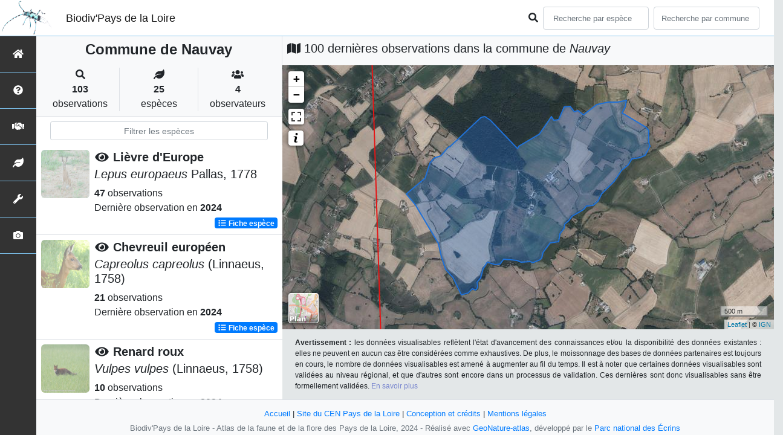

--- FILE ---
content_type: text/html; charset=utf-8
request_url: https://biodiv-paysdelaloire.fr/commune/72214
body_size: 14541
content:
<!doctype html>

<html lang='fr'>

<head>
<base href="">
    <meta name="viewport" content="width=device-width, initial-scale=1.0">

    <title>
    
    
        Commune de Nauvay
    
 | Biodiv&#39;Pays de la Loire - Pays de la Loire</title>
    
    

    <!-- Jquery -->
    <script type=text/javascript src="/static/node_modules/jquery/dist/jquery.min.js"></script>
    <script type=text/javascript src="/static/node_modules/jquery-ui-dist/jquery-ui.min.js"></script>
    <script type="text/javascript" src="/static/node_modules/jquery-lazy/jquery.lazy.min.js"></script>
    <link rel="stylesheet" href="/static/node_modules/jquery-ui-dist/jquery-ui.css" />
    <!-- Bootstrap -->
    <link rel="stylesheet" href="/static/node_modules/bootstrap/dist/css/bootstrap.min.css"/>
    <script type=text/javascript src="/static/node_modules/bootstrap/dist/js/bootstrap.bundle.min.js"></script>
    <!-- Leaflet -->
    <script src="/static/node_modules/leaflet/dist/leaflet.js"></script>
    <link rel="stylesheet" href="/static/node_modules/leaflet/dist/leaflet.css" />
   
    <script src="/static/node_modules/leaflet.zoomhome/dist/leaflet.zoomhome.js"></script>
    <link rel="stylesheet" href="/static/node_modules/leaflet.zoomhome/src/css/leaflet.zoomhome.css" />

    <script src="/static/node_modules/leaflet-fullscreen/dist/Leaflet.fullscreen.min.js"></script>
    <link rel="stylesheet" href="/static/node_modules/leaflet-fullscreen/dist/leaflet.fullscreen.css" />
    <!-- Slick -->
    <script src="/static/node_modules/slick-carousel/slick/slick.min.js"></script>
    <link rel="stylesheet" href="/static/node_modules/slick-carousel/slick/slick-theme.css" />
    <link rel="stylesheet" href="/static/node_modules/slick-carousel/slick/slick.css" />
    <!-- fontawesome -->
    <script src="/static/node_modules/%40fortawesome/fontawesome-free/js/all.min.js"></script>
    <!-- CSS Application -->
    <link rel="SHORTCUT ICON" href="/static/custom/images/favicon.ico">
    <link rel="stylesheet" href="/static/css/atlas.css" />

    
    <!-- Additional assets -->
    
    
    <script src="/static/node_modules/leaflet.markercluster/dist/leaflet.markercluster.js"></script>
    <link rel="stylesheet" href="/static/node_modules/leaflet.markercluster/dist/MarkerCluster.css"/>
    <link rel="stylesheet" href="/static/node_modules/leaflet.markercluster/dist/MarkerCluster.Default.css"/>
    <!-- DataTable -->
    <link rel="stylesheet" href="/static/node_modules/datatables.net-bs4/css/dataTables.bootstrap4.css"/>
    <link rel="stylesheet" href="/static/css/listEspeces.css"/>
    <link rel="stylesheet" href="/static/css/icones.css"/>

    <link rel="stylesheet" href="/static/custom/custom.css"/>
    
    

</head>

<body>
<header id="navbar">
    

<script type="text/javascript"> 
    var language = '' ;
</script>


<link href="https://cdnjs.cloudflare.com/ajax/libs/flag-icon-css/3.1.0/css/flag-icon.min.css" rel="stylesheet">
    <nav class="navbar navbar-expand-md navbar-light fixed-top bg-light" role="navigation">
        <a class="navbar-brand" href="/">
            <img class="logoStructure" src="/static/custom/images/logo-structure.png"/>
        </a>
        <a class="navbar-brand titreAppli" href="/">Biodiv&#39;Pays de la Loire</a>
        <button class="navbar-toggler" type="button" data-toggle="collapse" data-target="#navbarSupportedContent"
                aria-controls="navbarSupportedContent" aria-expanded="false" aria-label="Toggle navigation">
            <span class="navbar-toggler-icon"></span>
        </button>

            <div class="collapse navbar-collapse" id="navbarSupportedContent">
            <div class="navbar-nav mr-auto">
            </div>
            <div class="form-inline my-2 my-lg-0">
                <div class="mr-sm-2">
                    <i class="fas fa-search form-control-feedback"></i>
                </div>
                <form method="POST" action="" id='searchFormTaxons' role="search">
                    <div class="form-group has-feedback">
                        <input id="searchTaxons" type="text" class="form-control mr-sm-2 ajax-search small-placeholder"
                               placeholder="Recherche par espèce&nbsp;&nbsp;&nbsp;" loading="false" style="width: 175px;"  />

                    </div>
                    <input id="hiddenInputTaxons" type="hidden"name="cd_ref"/>
                </form>

                <form class="form-inline my-2 my-lg-0" method="POST"
                      onsubmit="completeAction('#searchFormCommunes', hiddenInputCommunes)" id='searchFormCommunes'
                      action=""
                      role="search">
                    <div class="form-group has-feedback">
                        <input id="searchCommunes" type="text" style="width: 175px;"
                               class="form-control mr-sm-2 ajax-search small-placeholder"
                               placeholder="Recherche par commune&nbsp;&nbsp;&nbsp;">
                    </div>
                    <input id="hiddenInputCommunes" type="hidden" name="insee">
                </form>
                <!--- Languages button and dropdown displaid if MULTILINGUAL is True-->
                
                
                
            </div>
        </div>

    </nav>


</header>

<sidebar id="sideBar">
    <ul id="sidebar_menu" class="sidebar-nav">
    <a href="/" id="menu-toggle" data-toggle="tooltip"
       data-original-title="Retour à l'accueil" data-placement="right">
        <li class="sidebar-brand"><span id="main_icon" class="fa fa-home"></span></li>
    </a>
    
        
            <a href="/presentation" data-toggle="tooltip"
               data-original-title="Présentation du portail Biodiv&#39;Pays de la Loire" data-placement="right">
                <li class="sidebar-brand"><span class="fas fa-question-circle"></span></li>
            </a>
        
    
        
            <a href="/partenaires" data-toggle="tooltip"
               data-original-title="Partenaires de Biodiv&#39;Pays de la Loire" data-placement="right">
                <li class="sidebar-brand"><span class="fas fas fa-handshake"></span></li>
            </a>
        
    
        
            <a href="/donnees" data-toggle="tooltip"
               data-original-title="Informations sur les données" data-placement="right">
                <li class="sidebar-brand"><span class="fas fa-leaf"></span></li>
            </a>
        
    
        
            <a href="/outils" data-toggle="tooltip"
               data-original-title="Annuaire des outils complémentaires" data-placement="right">
                <li class="sidebar-brand"><span class="fas fa-wrench"></span></li>
            </a>
        
    
    
    <a href="/photos" data-toggle="tooltip" data-original-title="Galerie photos"
       data-placement="right">
        <li class="sidebar-brand"><span class="fa fa-camera"></span></li>
    </a>


</ul>
</sidebar>
<main class="d-flex">

    <div class="container-fluid" id="page">
        
            
        
        
    
    <div class="row h-100 flex-grow-1 p-0 m-0 border-bottom">
        <div class="col-12 col-xl-4 col-lg-5 col-md-6 d-flex flex-column m-0 p-0">
            <div class="bg-light text-center border-bottom border-right p-2">
                
                
                    <h4><b> Commune de Nauvay</b></h4>
                
                
    <div class="container">
        <div class="row mt-3">
            <div class="col-sm center border-right">
                <i class="fas fa-search"></i>
                <br><strong>103</strong>
                <br>observations
            </div>
            <div class="col-sm center border-right">
                <i class="fas fa-leaf"></i>
                <br><strong>25</strong>
                <br>espèces
            </div>
            <div class="col-sm center">
                <i class="fa fa-users"></i>
                <br><strong>4</strong>
                <br>observateurs
            </div>
        </div>
    </div>

            </div>
            
    
        <style>
            #taxonListItem:hover {
                background-color: #cccccc;
                cursor: pointer;
            }

        </style>
    
    <div class="bg-white border-right p-2">

        <div class="col">
            <input id="taxonInput" type="text" class="form-control  form-control-sm" placeholder="Filtrer les espèces">
        </div>

    </div>
    <div id="taxonList" class="d-flex align-content-stretch bg-white flex-grow-1">
        <ul class="list-group w-100">
            
                <li id="taxonListItem" class="media border-bottom p-2" area-code="72214"
                    cdRef="61678" data-toggle="tooltip"
                    data-original-title="Voir les observations sur le territoire">
                <span class="d-none">Mammiferes</span>
                <div class="pictoImgList mr-2" data-toggle="tooltip" data-original-title="Mammiferes"
                     data-placement="right">
                    
                        
                            
                        
                        <img class="lazy pictoImgList" data-src="https://geonature.cenpaysdelaloire.fr/api/taxhub/api/tmedias/thumbnail/158159?h=500&amp;w=500">
                    
                </div>
                <div class="media-body">
            <span class="float-right">
                                               
                                                   
                                               
                
                    
                

            </span>
                    <h5 class="mt-0 mb-1 ">
                        
                            <a data-toggle="tooltip"
                               data-placement="right"><i class="fas fa-eye fa-fw"> </i></a>
                        
                        <strong>
                            Lièvre d&#39;Europe
                        </strong></h5>
                    <h5>
                        <span id="name"><i>Lepus europaeus</i> Pallas, 1778</span>
                    </h5>

                    <strong>47</strong> 
                    observations <br>
                    Dernière observation en  <strong>2024</strong>
                    <span class="float-right">
                    <a class="badge badge-primary" href="/espece/61678"
                       data-toggle="tooltip"
                       title="Voir la fiche espèce" data-placement="left">
                        <i class="fas fa-list fa-fw"></i> Fiche espèce</i>
                    </a>
                    </span>

                </div>
            
                <li id="taxonListItem" class="media border-bottom p-2" area-code="72214"
                    cdRef="61057" data-toggle="tooltip"
                    data-original-title="Voir les observations sur le territoire">
                <span class="d-none">Mammiferes</span>
                <div class="pictoImgList mr-2" data-toggle="tooltip" data-original-title="Mammiferes"
                     data-placement="right">
                    
                        
                            
                        
                        <img class="lazy pictoImgList" data-src="https://geonature.cenpaysdelaloire.fr/api/taxhub/api/tmedias/thumbnail/162366?h=500&amp;w=500">
                    
                </div>
                <div class="media-body">
            <span class="float-right">
                                               
                                                   
                                               
                
                    
                

            </span>
                    <h5 class="mt-0 mb-1 ">
                        
                            <a data-toggle="tooltip"
                               data-placement="right"><i class="fas fa-eye fa-fw"> </i></a>
                        
                        <strong>
                            Chevreuil européen
                        </strong></h5>
                    <h5>
                        <span id="name"><i>Capreolus capreolus</i> (Linnaeus, 1758)</span>
                    </h5>

                    <strong>21</strong> 
                    observations <br>
                    Dernière observation en  <strong>2024</strong>
                    <span class="float-right">
                    <a class="badge badge-primary" href="/espece/61057"
                       data-toggle="tooltip"
                       title="Voir la fiche espèce" data-placement="left">
                        <i class="fas fa-list fa-fw"></i> Fiche espèce</i>
                    </a>
                    </span>

                </div>
            
                <li id="taxonListItem" class="media border-bottom p-2" area-code="72214"
                    cdRef="60585" data-toggle="tooltip"
                    data-original-title="Voir les observations sur le territoire">
                <span class="d-none">Mammiferes</span>
                <div class="pictoImgList mr-2" data-toggle="tooltip" data-original-title="Mammiferes"
                     data-placement="right">
                    
                        
                            
                        
                        <img class="lazy pictoImgList" data-src="https://geonature.cenpaysdelaloire.fr/api/taxhub/api/tmedias/thumbnail/154153?h=500&amp;w=500">
                    
                </div>
                <div class="media-body">
            <span class="float-right">
                                               
                                                   
                                               
                
                    
                

            </span>
                    <h5 class="mt-0 mb-1 ">
                        
                            <a data-toggle="tooltip"
                               data-placement="right"><i class="fas fa-eye fa-fw"> </i></a>
                        
                        <strong>
                            Renard roux
                        </strong></h5>
                    <h5>
                        <span id="name"><i>Vulpes vulpes</i> (Linnaeus, 1758)</span>
                    </h5>

                    <strong>10</strong> 
                    observations <br>
                    Dernière observation en  <strong>2024</strong>
                    <span class="float-right">
                    <a class="badge badge-primary" href="/espece/60585"
                       data-toggle="tooltip"
                       title="Voir la fiche espèce" data-placement="left">
                        <i class="fas fa-list fa-fw"></i> Fiche espèce</i>
                    </a>
                    </span>

                </div>
            
                <li id="taxonListItem" class="media border-bottom p-2" area-code="72214"
                    cdRef="3439" data-toggle="tooltip"
                    data-original-title="Voir les observations sur le territoire">
                <span class="d-none">Oiseaux</span>
                <div class="pictoImgList mr-2" data-toggle="tooltip" data-original-title="Oiseaux"
                     data-placement="right">
                    
                        
                            
                        
                        <img class="lazy pictoImgList" data-src="https://geonature.cenpaysdelaloire.fr/api/taxhub/api/tmedias/thumbnail/153626?h=500&amp;w=500">
                    
                </div>
                <div class="media-body">
            <span class="float-right">
                                               
                                                   
                                                       <a
                                                               href="https://inpn.mnhn.fr/espece/cd_nom/3439/tab/statut"
                                                               target="_blank">
                                    <img src="/static/images/logo_protection.png"
                                         style="width : 30px; height: 30px" data-placement="left" data-toggle="tooltip"
                                         data-original-title="Ce taxon a un statut de protection">
                                                </a>
                                                   
                                               
                
                    

                        <img
                                src="/static/custom/images/logo_patrimonial.png"
                                style="width : 30px; height: 30px" data-placement="left" data-toggle="tooltip"
                                data-original-title="Taxon patrimonial - Notion subjective qui attribue, pour un territoire donné, une valeur d’existence forte à une espèce du fait de son statut protégé, de raisons écologiques et scientifiques, ou pour des raisons culturelles, pour lesquelles ce territoire détient une forte responsabilité quant à sa préservation."
                                data-placement="right"
                        >
                    
                

            </span>
                    <h5 class="mt-0 mb-1 ">
                        
                            <a data-toggle="tooltip"
                               data-placement="right"><i class="fas fa-eye fa-fw"> </i></a>
                        
                        <strong>
                            Tourterelle des bois
                        </strong></h5>
                    <h5>
                        <span id="name"><i>Streptopelia turtur</i> (Linnaeus, 1758)</span>
                    </h5>

                    <strong>2</strong> 
                    observations <br>
                    Dernière observation en  <strong>2015</strong>
                    <span class="float-right">
                    <a class="badge badge-primary" href="/espece/3439"
                       data-toggle="tooltip"
                       title="Voir la fiche espèce" data-placement="left">
                        <i class="fas fa-list fa-fw"></i> Fiche espèce</i>
                    </a>
                    </span>

                </div>
            
                <li id="taxonListItem" class="media border-bottom p-2" area-code="72214"
                    cdRef="3676" data-toggle="tooltip"
                    data-original-title="Voir les observations sur le territoire">
                <span class="d-none">Oiseaux</span>
                <div class="pictoImgList mr-2" data-toggle="tooltip" data-original-title="Oiseaux"
                     data-placement="right">
                    
                        
                            
                        
                        <img class="lazy pictoImgList" data-src="https://geonature.cenpaysdelaloire.fr/api/taxhub/api/tmedias/thumbnail/165729?h=500&amp;w=500">
                    
                </div>
                <div class="media-body">
            <span class="float-right">
                                               
                                                   
                                                       <a
                                                               href="https://inpn.mnhn.fr/espece/cd_nom/3676/tab/statut"
                                                               target="_blank">
                                    <img src="/static/images/logo_protection.png"
                                         style="width : 30px; height: 30px" data-placement="left" data-toggle="tooltip"
                                         data-original-title="Ce taxon a un statut de protection">
                                                </a>
                                                   
                                               
                
                    

                        <img
                                src="/static/custom/images/logo_patrimonial.png"
                                style="width : 30px; height: 30px" data-placement="left" data-toggle="tooltip"
                                data-original-title="Taxon patrimonial - Notion subjective qui attribue, pour un territoire donné, une valeur d’existence forte à une espèce du fait de son statut protégé, de raisons écologiques et scientifiques, ou pour des raisons culturelles, pour lesquelles ce territoire détient une forte responsabilité quant à sa préservation."
                                data-placement="right"
                        >
                    
                

            </span>
                    <h5 class="mt-0 mb-1 ">
                        
                            <a data-toggle="tooltip"
                               data-placement="right"><i class="fas fa-eye fa-fw"> </i></a>
                        
                        <strong>
                            Alouette des champs
                        </strong></h5>
                    <h5>
                        <span id="name"><i>Alauda arvensis</i> Linnaeus, 1758</span>
                    </h5>

                    <strong>2</strong> 
                    observations <br>
                    Dernière observation en  <strong>2015</strong>
                    <span class="float-right">
                    <a class="badge badge-primary" href="/espece/3676"
                       data-toggle="tooltip"
                       title="Voir la fiche espèce" data-placement="left">
                        <i class="fas fa-list fa-fw"></i> Fiche espèce</i>
                    </a>
                    </span>

                </div>
            
                <li id="taxonListItem" class="media border-bottom p-2" area-code="72214"
                    cdRef="4657" data-toggle="tooltip"
                    data-original-title="Voir les observations sur le territoire">
                <span class="d-none">Oiseaux</span>
                <div class="pictoImgList mr-2" data-toggle="tooltip" data-original-title="Oiseaux"
                     data-placement="right">
                    
                        
                            
                        
                        <img class="lazy pictoImgList" data-src="https://geonature.cenpaysdelaloire.fr/api/taxhub/api/tmedias/thumbnail/161077?h=500&amp;w=500">
                    
                </div>
                <div class="media-body">
            <span class="float-right">
                                               
                                                   
                                                       <a
                                                               href="https://inpn.mnhn.fr/espece/cd_nom/4657/tab/statut"
                                                               target="_blank">
                                    <img src="/static/images/logo_protection.png"
                                         style="width : 30px; height: 30px" data-placement="left" data-toggle="tooltip"
                                         data-original-title="Ce taxon a un statut de protection">
                                                </a>
                                                   
                                               
                
                    

                        <img
                                src="/static/custom/images/logo_patrimonial.png"
                                style="width : 30px; height: 30px" data-placement="left" data-toggle="tooltip"
                                data-original-title="Taxon patrimonial - Notion subjective qui attribue, pour un territoire donné, une valeur d’existence forte à une espèce du fait de son statut protégé, de raisons écologiques et scientifiques, ou pour des raisons culturelles, pour lesquelles ce territoire détient une forte responsabilité quant à sa préservation."
                                data-placement="right"
                        >
                    
                

            </span>
                    <h5 class="mt-0 mb-1 ">
                        
                            <a data-toggle="tooltip"
                               data-placement="right"><i class="fas fa-eye fa-fw"> </i></a>
                        
                        <strong>
                            Bruant jaune
                        </strong></h5>
                    <h5>
                        <span id="name"><i>Emberiza citrinella</i> Linnaeus, 1758</span>
                    </h5>

                    <strong>2</strong> 
                    observations <br>
                    Dernière observation en  <strong>2015</strong>
                    <span class="float-right">
                    <a class="badge badge-primary" href="/espece/4657"
                       data-toggle="tooltip"
                       title="Voir la fiche espèce" data-placement="left">
                        <i class="fas fa-list fa-fw"></i> Fiche espèce</i>
                    </a>
                    </span>

                </div>
            
                <li id="taxonListItem" class="media border-bottom p-2" area-code="72214"
                    cdRef="2506" data-toggle="tooltip"
                    data-original-title="Voir les observations sur le territoire">
                <span class="d-none">Oiseaux</span>
                <div class="pictoImgList mr-2" data-toggle="tooltip" data-original-title="Oiseaux"
                     data-placement="right">
                    
                        
                            
                        
                        <img class="lazy pictoImgList" data-src="https://geonature.cenpaysdelaloire.fr/api/taxhub/api/tmedias/thumbnail/169574?h=500&amp;w=500">
                    
                </div>
                <div class="media-body">
            <span class="float-right">
                                               
                                                   
                                               
                
                    
                

            </span>
                    <h5 class="mt-0 mb-1 ">
                        
                            <a data-toggle="tooltip"
                               data-placement="right"><i class="fas fa-eye fa-fw"> </i></a>
                        
                        <strong>
                            Héron cendré
                        </strong></h5>
                    <h5>
                        <span id="name"><i>Ardea cinerea</i> Linnaeus, 1758</span>
                    </h5>

                    <strong>1</strong> observation <br>
                    Dernière observation en  <strong>2015</strong>
                    <span class="float-right">
                    <a class="badge badge-primary" href="/espece/2506"
                       data-toggle="tooltip"
                       title="Voir la fiche espèce" data-placement="left">
                        <i class="fas fa-list fa-fw"></i> Fiche espèce</i>
                    </a>
                    </span>

                </div>
            
                <li id="taxonListItem" class="media border-bottom p-2" area-code="72214"
                    cdRef="3003" data-toggle="tooltip"
                    data-original-title="Voir les observations sur le territoire">
                <span class="d-none">Oiseaux</span>
                <div class="pictoImgList mr-2" data-toggle="tooltip" data-original-title="Oiseaux"
                     data-placement="right">
                    
                        
                            
                        
                        <img class="lazy pictoImgList" data-src="https://geonature.cenpaysdelaloire.fr/api/taxhub/api/tmedias/thumbnail/153413?h=500&amp;w=500">
                    
                </div>
                <div class="media-body">
            <span class="float-right">
                                               
                                                   
                                               
                
                    
                

            </span>
                    <h5 class="mt-0 mb-1 ">
                        
                            <a data-toggle="tooltip"
                               data-placement="right"><i class="fas fa-eye fa-fw"> </i></a>
                        
                        <strong>
                            Faisan de Colchide
                        </strong></h5>
                    <h5>
                        <span id="name"><i>Phasianus colchicus</i> Linnaeus, 1758</span>
                    </h5>

                    <strong>1</strong> observation <br>
                    Dernière observation en  <strong>2015</strong>
                    <span class="float-right">
                    <a class="badge badge-primary" href="/espece/3003"
                       data-toggle="tooltip"
                       title="Voir la fiche espèce" data-placement="left">
                        <i class="fas fa-list fa-fw"></i> Fiche espèce</i>
                    </a>
                    </span>

                </div>
            
                <li id="taxonListItem" class="media border-bottom p-2" area-code="72214"
                    cdRef="3429" data-toggle="tooltip"
                    data-original-title="Voir les observations sur le territoire">
                <span class="d-none">Oiseaux</span>
                <div class="pictoImgList mr-2" data-toggle="tooltip" data-original-title="Oiseaux"
                     data-placement="right">
                    
                        
                            
                        
                        <img class="lazy pictoImgList" data-src="https://geonature.cenpaysdelaloire.fr/api/taxhub/api/tmedias/thumbnail/161336?h=500&amp;w=500">
                    
                </div>
                <div class="media-body">
            <span class="float-right">
                                               
                                                   
                                               
                
                    
                

            </span>
                    <h5 class="mt-0 mb-1 ">
                        
                            <a data-toggle="tooltip"
                               data-placement="right"><i class="fas fa-eye fa-fw"> </i></a>
                        
                        <strong>
                            Tourterelle turque
                        </strong></h5>
                    <h5>
                        <span id="name"><i>Streptopelia decaocto</i> (Frivaldszky, 1838)</span>
                    </h5>

                    <strong>1</strong> observation <br>
                    Dernière observation en  <strong>2015</strong>
                    <span class="float-right">
                    <a class="badge badge-primary" href="/espece/3429"
                       data-toggle="tooltip"
                       title="Voir la fiche espèce" data-placement="left">
                        <i class="fas fa-list fa-fw"></i> Fiche espèce</i>
                    </a>
                    </span>

                </div>
            
                <li id="taxonListItem" class="media border-bottom p-2" area-code="72214"
                    cdRef="3482" data-toggle="tooltip"
                    data-original-title="Voir les observations sur le territoire">
                <span class="d-none">Oiseaux</span>
                <div class="pictoImgList mr-2" data-toggle="tooltip" data-original-title="Oiseaux"
                     data-placement="right">
                    
                        
                            
                        
                        <img class="lazy pictoImgList" data-src="https://geonature.cenpaysdelaloire.fr/api/taxhub/api/tmedias/thumbnail/177019?h=500&amp;w=500">
                    
                </div>
                <div class="media-body">
            <span class="float-right">
                                               
                                                   
                                               
                
                    
                

            </span>
                    <h5 class="mt-0 mb-1 ">
                        
                            <a data-toggle="tooltip"
                               data-placement="right"><i class="fas fa-eye fa-fw"> </i></a>
                        
                        <strong>
                            Effraie des clochers
                        </strong></h5>
                    <h5>
                        <span id="name"><i>Tyto alba</i> (Scopoli, 1769)</span>
                    </h5>

                    <strong>1</strong> observation <br>
                    Dernière observation en  <strong>2023</strong>
                    <span class="float-right">
                    <a class="badge badge-primary" href="/espece/3482"
                       data-toggle="tooltip"
                       title="Voir la fiche espèce" data-placement="left">
                        <i class="fas fa-list fa-fw"></i> Fiche espèce</i>
                    </a>
                    </span>

                </div>
            
                <li id="taxonListItem" class="media border-bottom p-2" area-code="72214"
                    cdRef="3774" data-toggle="tooltip"
                    data-original-title="Voir les observations sur le territoire">
                <span class="d-none">Oiseaux</span>
                <div class="pictoImgList mr-2" data-toggle="tooltip" data-original-title="Oiseaux"
                     data-placement="right">
                    
                        
                            
                        
                        <img class="lazy pictoImgList" data-src="https://geonature.cenpaysdelaloire.fr/api/taxhub/api/tmedias/thumbnail/159546?h=500&amp;w=500">
                    
                </div>
                <div class="media-body">
            <span class="float-right">
                                               
                                                   
                                               
                
                    
                

            </span>
                    <h5 class="mt-0 mb-1 ">
                        
                            <a data-toggle="tooltip"
                               data-placement="right"><i class="fas fa-eye fa-fw"> </i></a>
                        
                        <strong>
                            Sittelle torchepot
                        </strong></h5>
                    <h5>
                        <span id="name"><i>Sitta europaea</i> Linnaeus, 1758</span>
                    </h5>

                    <strong>1</strong> observation <br>
                    Dernière observation en  <strong>2015</strong>
                    <span class="float-right">
                    <a class="badge badge-primary" href="/espece/3774"
                       data-toggle="tooltip"
                       title="Voir la fiche espèce" data-placement="left">
                        <i class="fas fa-list fa-fw"></i> Fiche espèce</i>
                    </a>
                    </span>

                </div>
            
                <li id="taxonListItem" class="media border-bottom p-2" area-code="72214"
                    cdRef="3967" data-toggle="tooltip"
                    data-original-title="Voir les observations sur le territoire">
                <span class="d-none">Oiseaux</span>
                <div class="pictoImgList mr-2" data-toggle="tooltip" data-original-title="Oiseaux"
                     data-placement="right">
                    
                        
                            
                        
                        <img class="lazy pictoImgList" data-src="https://geonature.cenpaysdelaloire.fr/api/taxhub/api/tmedias/thumbnail/156705?h=500&amp;w=500">
                    
                </div>
                <div class="media-body">
            <span class="float-right">
                                               
                                                   
                                               
                
                    
                

            </span>
                    <h5 class="mt-0 mb-1 ">
                        
                            <a data-toggle="tooltip"
                               data-placement="right"><i class="fas fa-eye fa-fw"> </i></a>
                        
                        <strong>
                            Troglodyte mignon
                        </strong></h5>
                    <h5>
                        <span id="name"><i>Troglodytes troglodytes</i> (Linnaeus, 1758)</span>
                    </h5>

                    <strong>1</strong> observation <br>
                    Dernière observation en  <strong>2015</strong>
                    <span class="float-right">
                    <a class="badge badge-primary" href="/espece/3967"
                       data-toggle="tooltip"
                       title="Voir la fiche espèce" data-placement="left">
                        <i class="fas fa-list fa-fw"></i> Fiche espèce</i>
                    </a>
                    </span>

                </div>
            
                <li id="taxonListItem" class="media border-bottom p-2" area-code="72214"
                    cdRef="3978" data-toggle="tooltip"
                    data-original-title="Voir les observations sur le territoire">
                <span class="d-none">Oiseaux</span>
                <div class="pictoImgList mr-2" data-toggle="tooltip" data-original-title="Oiseaux"
                     data-placement="right">
                    
                        
                            
                        
                        <img class="lazy pictoImgList" data-src="https://geonature.cenpaysdelaloire.fr/api/taxhub/api/tmedias/thumbnail/171066?h=500&amp;w=500">
                    
                </div>
                <div class="media-body">
            <span class="float-right">
                                               
                                                   
                                               
                
                    
                

            </span>
                    <h5 class="mt-0 mb-1 ">
                        
                            <a data-toggle="tooltip"
                               data-placement="right"><i class="fas fa-eye fa-fw"> </i></a>
                        
                        <strong>
                            Accenteur mouchet
                        </strong></h5>
                    <h5>
                        <span id="name"><i>Prunella modularis</i> (Linnaeus, 1758)</span>
                    </h5>

                    <strong>1</strong> observation <br>
                    Dernière observation en  <strong>2015</strong>
                    <span class="float-right">
                    <a class="badge badge-primary" href="/espece/3978"
                       data-toggle="tooltip"
                       title="Voir la fiche espèce" data-placement="left">
                        <i class="fas fa-list fa-fw"></i> Fiche espèce</i>
                    </a>
                    </span>

                </div>
            
                <li id="taxonListItem" class="media border-bottom p-2" area-code="72214"
                    cdRef="4001" data-toggle="tooltip"
                    data-original-title="Voir les observations sur le territoire">
                <span class="d-none">Oiseaux</span>
                <div class="pictoImgList mr-2" data-toggle="tooltip" data-original-title="Oiseaux"
                     data-placement="right">
                    
                        
                            
                        
                        <img class="lazy pictoImgList" data-src="https://geonature.cenpaysdelaloire.fr/api/taxhub/api/tmedias/thumbnail/144706?h=500&amp;w=500">
                    
                </div>
                <div class="media-body">
            <span class="float-right">
                                               
                                                   
                                               
                
                    
                

            </span>
                    <h5 class="mt-0 mb-1 ">
                        
                            <a data-toggle="tooltip"
                               data-placement="right"><i class="fas fa-eye fa-fw"> </i></a>
                        
                        <strong>
                            Rougegorge familier
                        </strong></h5>
                    <h5>
                        <span id="name"><i>Erithacus rubecula</i> (Linnaeus, 1758)</span>
                    </h5>

                    <strong>1</strong> observation <br>
                    Dernière observation en  <strong>2015</strong>
                    <span class="float-right">
                    <a class="badge badge-primary" href="/espece/4001"
                       data-toggle="tooltip"
                       title="Voir la fiche espèce" data-placement="left">
                        <i class="fas fa-list fa-fw"></i> Fiche espèce</i>
                    </a>
                    </span>

                </div>
            
                <li id="taxonListItem" class="media border-bottom p-2" area-code="72214"
                    cdRef="4117" data-toggle="tooltip"
                    data-original-title="Voir les observations sur le territoire">
                <span class="d-none">Oiseaux</span>
                <div class="pictoImgList mr-2" data-toggle="tooltip" data-original-title="Oiseaux"
                     data-placement="right">
                    
                        
                            
                        
                        <img class="lazy pictoImgList" data-src="https://geonature.cenpaysdelaloire.fr/api/taxhub/api/tmedias/thumbnail/156349?h=500&amp;w=500">
                    
                </div>
                <div class="media-body">
            <span class="float-right">
                                               
                                                   
                                               
                
                    
                

            </span>
                    <h5 class="mt-0 mb-1 ">
                        
                            <a data-toggle="tooltip"
                               data-placement="right"><i class="fas fa-eye fa-fw"> </i></a>
                        
                        <strong>
                            Merle noir
                        </strong></h5>
                    <h5>
                        <span id="name"><i>Turdus merula</i> Linnaeus, 1758</span>
                    </h5>

                    <strong>1</strong> observation <br>
                    Dernière observation en  <strong>2015</strong>
                    <span class="float-right">
                    <a class="badge badge-primary" href="/espece/4117"
                       data-toggle="tooltip"
                       title="Voir la fiche espèce" data-placement="left">
                        <i class="fas fa-list fa-fw"></i> Fiche espèce</i>
                    </a>
                    </span>

                </div>
            
                <li id="taxonListItem" class="media border-bottom p-2" area-code="72214"
                    cdRef="4129" data-toggle="tooltip"
                    data-original-title="Voir les observations sur le territoire">
                <span class="d-none">Oiseaux</span>
                <div class="pictoImgList mr-2" data-toggle="tooltip" data-original-title="Oiseaux"
                     data-placement="right">
                    
                        
                            
                        
                        <img class="lazy pictoImgList" data-src="https://geonature.cenpaysdelaloire.fr/api/taxhub/api/tmedias/thumbnail/160385?h=500&amp;w=500">
                    
                </div>
                <div class="media-body">
            <span class="float-right">
                                               
                                                   
                                               
                
                    
                

            </span>
                    <h5 class="mt-0 mb-1 ">
                        
                            <a data-toggle="tooltip"
                               data-placement="right"><i class="fas fa-eye fa-fw"> </i></a>
                        
                        <strong>
                            Grive musicienne
                        </strong></h5>
                    <h5>
                        <span id="name"><i>Turdus philomelos</i> C. L. Brehm, 1831</span>
                    </h5>

                    <strong>1</strong> observation <br>
                    Dernière observation en  <strong>2015</strong>
                    <span class="float-right">
                    <a class="badge badge-primary" href="/espece/4129"
                       data-toggle="tooltip"
                       title="Voir la fiche espèce" data-placement="left">
                        <i class="fas fa-list fa-fw"></i> Fiche espèce</i>
                    </a>
                    </span>

                </div>
            
                <li id="taxonListItem" class="media border-bottom p-2" area-code="72214"
                    cdRef="4257" data-toggle="tooltip"
                    data-original-title="Voir les observations sur le territoire">
                <span class="d-none">Oiseaux</span>
                <div class="pictoImgList mr-2" data-toggle="tooltip" data-original-title="Oiseaux"
                     data-placement="right">
                    
                        
                            
                        
                        <img class="lazy pictoImgList" data-src="https://geonature.cenpaysdelaloire.fr/api/taxhub/api/tmedias/thumbnail/167141?h=500&amp;w=500">
                    
                </div>
                <div class="media-body">
            <span class="float-right">
                                               
                                                   
                                               
                
                    
                

            </span>
                    <h5 class="mt-0 mb-1 ">
                        
                            <a data-toggle="tooltip"
                               data-placement="right"><i class="fas fa-eye fa-fw"> </i></a>
                        
                        <strong>
                            Fauvette à tête noire
                        </strong></h5>
                    <h5>
                        <span id="name"><i>Sylvia atricapilla</i> (Linnaeus, 1758)</span>
                    </h5>

                    <strong>1</strong> observation <br>
                    Dernière observation en  <strong>2015</strong>
                    <span class="float-right">
                    <a class="badge badge-primary" href="/espece/4257"
                       data-toggle="tooltip"
                       title="Voir la fiche espèce" data-placement="left">
                        <i class="fas fa-list fa-fw"></i> Fiche espèce</i>
                    </a>
                    </span>

                </div>
            
                <li id="taxonListItem" class="media border-bottom p-2" area-code="72214"
                    cdRef="4280" data-toggle="tooltip"
                    data-original-title="Voir les observations sur le territoire">
                <span class="d-none">Oiseaux</span>
                <div class="pictoImgList mr-2" data-toggle="tooltip" data-original-title="Oiseaux"
                     data-placement="right">
                    
                        
                            
                        
                        <img class="lazy pictoImgList" data-src="https://geonature.cenpaysdelaloire.fr/api/taxhub/api/tmedias/thumbnail/148132?h=500&amp;w=500">
                    
                </div>
                <div class="media-body">
            <span class="float-right">
                                               
                                                   
                                               
                
                    
                

            </span>
                    <h5 class="mt-0 mb-1 ">
                        
                            <a data-toggle="tooltip"
                               data-placement="right"><i class="fas fa-eye fa-fw"> </i></a>
                        
                        <strong>
                            Pouillot véloce
                        </strong></h5>
                    <h5>
                        <span id="name"><i>Phylloscopus collybita</i> (Vieillot, 1817)</span>
                    </h5>

                    <strong>1</strong> observation <br>
                    Dernière observation en  <strong>2015</strong>
                    <span class="float-right">
                    <a class="badge badge-primary" href="/espece/4280"
                       data-toggle="tooltip"
                       title="Voir la fiche espèce" data-placement="left">
                        <i class="fas fa-list fa-fw"></i> Fiche espèce</i>
                    </a>
                    </span>

                </div>
            
                <li id="taxonListItem" class="media border-bottom p-2" area-code="72214"
                    cdRef="4501" data-toggle="tooltip"
                    data-original-title="Voir les observations sur le territoire">
                <span class="d-none">Oiseaux</span>
                <div class="pictoImgList mr-2" data-toggle="tooltip" data-original-title="Oiseaux"
                     data-placement="right">
                    
                        
                            
                        
                        <img class="lazy pictoImgList" data-src="https://geonature.cenpaysdelaloire.fr/api/taxhub/api/tmedias/thumbnail/160875?h=500&amp;w=500">
                    
                </div>
                <div class="media-body">
            <span class="float-right">
                                               
                                                   
                                               
                
                    
                

            </span>
                    <h5 class="mt-0 mb-1 ">
                        
                            <a data-toggle="tooltip"
                               data-placement="right"><i class="fas fa-eye fa-fw"> </i></a>
                        
                        <strong>
                            Corbeau freux
                        </strong></h5>
                    <h5>
                        <span id="name"><i>Corvus frugilegus</i> Linnaeus, 1758</span>
                    </h5>

                    <strong>1</strong> observation <br>
                    Dernière observation en  <strong>2015</strong>
                    <span class="float-right">
                    <a class="badge badge-primary" href="/espece/4501"
                       data-toggle="tooltip"
                       title="Voir la fiche espèce" data-placement="left">
                        <i class="fas fa-list fa-fw"></i> Fiche espèce</i>
                    </a>
                    </span>

                </div>
            
                <li id="taxonListItem" class="media border-bottom p-2" area-code="72214"
                    cdRef="4503" data-toggle="tooltip"
                    data-original-title="Voir les observations sur le territoire">
                <span class="d-none">Oiseaux</span>
                <div class="pictoImgList mr-2" data-toggle="tooltip" data-original-title="Oiseaux"
                     data-placement="right">
                    
                        
                            
                        
                        <img class="lazy pictoImgList" data-src="https://geonature.cenpaysdelaloire.fr/api/taxhub/api/tmedias/thumbnail/153608?h=500&amp;w=500">
                    
                </div>
                <div class="media-body">
            <span class="float-right">
                                               
                                                   
                                               
                
                    
                

            </span>
                    <h5 class="mt-0 mb-1 ">
                        
                            <a data-toggle="tooltip"
                               data-placement="right"><i class="fas fa-eye fa-fw"> </i></a>
                        
                        <strong>
                            Corneille noire
                        </strong></h5>
                    <h5>
                        <span id="name"><i>Corvus corone</i> Linnaeus, 1758</span>
                    </h5>

                    <strong>1</strong> observation <br>
                    Dernière observation en  <strong>2015</strong>
                    <span class="float-right">
                    <a class="badge badge-primary" href="/espece/4503"
                       data-toggle="tooltip"
                       title="Voir la fiche espèce" data-placement="left">
                        <i class="fas fa-list fa-fw"></i> Fiche espèce</i>
                    </a>
                    </span>

                </div>
            
                <li id="taxonListItem" class="media border-bottom p-2" area-code="72214"
                    cdRef="4516" data-toggle="tooltip"
                    data-original-title="Voir les observations sur le territoire">
                <span class="d-none">Oiseaux</span>
                <div class="pictoImgList mr-2" data-toggle="tooltip" data-original-title="Oiseaux"
                     data-placement="right">
                    
                        
                            
                        
                        <img class="lazy pictoImgList" data-src="https://geonature.cenpaysdelaloire.fr/api/taxhub/api/tmedias/thumbnail/146392?h=500&amp;w=500">
                    
                </div>
                <div class="media-body">
            <span class="float-right">
                                               
                                                   
                                               
                
                    
                

            </span>
                    <h5 class="mt-0 mb-1 ">
                        
                            <a data-toggle="tooltip"
                               data-placement="right"><i class="fas fa-eye fa-fw"> </i></a>
                        
                        <strong>
                            Étourneau sansonnet
                        </strong></h5>
                    <h5>
                        <span id="name"><i>Sturnus vulgaris</i> Linnaeus, 1758</span>
                    </h5>

                    <strong>1</strong> observation <br>
                    Dernière observation en  <strong>2015</strong>
                    <span class="float-right">
                    <a class="badge badge-primary" href="/espece/4516"
                       data-toggle="tooltip"
                       title="Voir la fiche espèce" data-placement="left">
                        <i class="fas fa-list fa-fw"></i> Fiche espèce</i>
                    </a>
                    </span>

                </div>
            
                <li id="taxonListItem" class="media border-bottom p-2" area-code="72214"
                    cdRef="4564" data-toggle="tooltip"
                    data-original-title="Voir les observations sur le territoire">
                <span class="d-none">Oiseaux</span>
                <div class="pictoImgList mr-2" data-toggle="tooltip" data-original-title="Oiseaux"
                     data-placement="right">
                    
                        
                            
                        
                        <img class="lazy pictoImgList" data-src="https://geonature.cenpaysdelaloire.fr/api/taxhub/api/tmedias/thumbnail/172200?h=500&amp;w=500">
                    
                </div>
                <div class="media-body">
            <span class="float-right">
                                               
                                                   
                                               
                
                    
                

            </span>
                    <h5 class="mt-0 mb-1 ">
                        
                            <a data-toggle="tooltip"
                               data-placement="right"><i class="fas fa-eye fa-fw"> </i></a>
                        
                        <strong>
                            Pinson des arbres
                        </strong></h5>
                    <h5>
                        <span id="name"><i>Fringilla coelebs</i> Linnaeus, 1758</span>
                    </h5>

                    <strong>1</strong> observation <br>
                    Dernière observation en  <strong>2015</strong>
                    <span class="float-right">
                    <a class="badge badge-primary" href="/espece/4564"
                       data-toggle="tooltip"
                       title="Voir la fiche espèce" data-placement="left">
                        <i class="fas fa-list fa-fw"></i> Fiche espèce</i>
                    </a>
                    </span>

                </div>
            
                <li id="taxonListItem" class="media border-bottom p-2" area-code="72214"
                    cdRef="12113" data-toggle="tooltip"
                    data-original-title="Voir les observations sur le territoire">
                <span class="d-none">Insectes</span>
                <div class="pictoImgList mr-2" data-toggle="tooltip" data-original-title="Insectes"
                     data-placement="right">
                    
                        
                            
                        
                        <img class="lazy pictoImgList" data-src="https://geonature.cenpaysdelaloire.fr/api/taxhub/api/tmedias/thumbnail/167822?h=500&amp;w=500">
                    
                </div>
                <div class="media-body">
            <span class="float-right">
                                               
                                                   
                                               
                
                    
                

            </span>
                    <h5 class="mt-0 mb-1 ">
                        
                            <a data-toggle="tooltip"
                               data-placement="right"><i class="fas fa-eye fa-fw"> </i></a>
                        
                        <strong>
                            Meloe enfle-boeufs violet
                        </strong></h5>
                    <h5>
                        <span id="name"><i>Meloe violaceus</i> Marsham, 1802</span>
                    </h5>

                    <strong>1</strong> observation <br>
                    Dernière observation en  <strong>2006</strong>
                    <span class="float-right">
                    <a class="badge badge-primary" href="/espece/12113"
                       data-toggle="tooltip"
                       title="Voir la fiche espèce" data-placement="left">
                        <i class="fas fa-list fa-fw"></i> Fiche espèce</i>
                    </a>
                    </span>

                </div>
            
                <li id="taxonListItem" class="media border-bottom p-2" area-code="72214"
                    cdRef="60636" data-toggle="tooltip"
                    data-original-title="Voir les observations sur le territoire">
                <span class="d-none">Mammiferes</span>
                <div class="pictoImgList mr-2" data-toggle="tooltip" data-original-title="Mammiferes"
                     data-placement="right">
                    
                        
                            
                        
                        <img class="lazy pictoImgList" data-src="https://geonature.cenpaysdelaloire.fr/api/taxhub/api/tmedias/thumbnail/165187?h=500&amp;w=500">
                    
                </div>
                <div class="media-body">
            <span class="float-right">
                                               
                                                   
                                               
                
                    
                

            </span>
                    <h5 class="mt-0 mb-1 ">
                        
                            <a data-toggle="tooltip"
                               data-placement="right"><i class="fas fa-eye fa-fw"> </i></a>
                        
                        <strong>
                            Blaireau européen
                        </strong></h5>
                    <h5>
                        <span id="name"><i>Meles meles</i> (Linnaeus, 1758)</span>
                    </h5>

                    <strong>1</strong> observation <br>
                    Dernière observation en  <strong>2024</strong>
                    <span class="float-right">
                    <a class="badge badge-primary" href="/espece/60636"
                       data-toggle="tooltip"
                       title="Voir la fiche espèce" data-placement="left">
                        <i class="fas fa-list fa-fw"></i> Fiche espèce</i>
                    </a>
                    </span>

                </div>
            
                <li id="taxonListItem" class="media border-bottom p-2" area-code="72214"
                    cdRef="60674" data-toggle="tooltip"
                    data-original-title="Voir les observations sur le territoire">
                <span class="d-none">Mammiferes</span>
                <div class="pictoImgList mr-2" data-toggle="tooltip" data-original-title="Mammiferes"
                     data-placement="right">
                    
                        <img class="mx-auto d-block INPNgroup"
                             src="/static/images/picto_Mammiferes.png">

                    
                </div>
                <div class="media-body">
            <span class="float-right">
                                               
                                                   
                                               
                
                    
                

            </span>
                    <h5 class="mt-0 mb-1 ">
                        
                            <a data-toggle="tooltip"
                               data-placement="right"><i class="fas fa-eye fa-fw"> </i></a>
                        
                        <strong>
                            Fouine
                        </strong></h5>
                    <h5>
                        <span id="name"><i>Martes foina</i> (Erxleben, 1777)</span>
                    </h5>

                    <strong>1</strong> observation <br>
                    Dernière observation en  <strong>2023</strong>
                    <span class="float-right">
                    <a class="badge badge-primary" href="/espece/60674"
                       data-toggle="tooltip"
                       title="Voir la fiche espèce" data-placement="left">
                        <i class="fas fa-list fa-fw"></i> Fiche espèce</i>
                    </a>
                    </span>

                </div>
            
        </ul>
    </div>

        </div>
        <div class="col-12 col-xl-8 col-lg-7 col-md-6 d-flex flex-column m-0 p-0">
            <div class="bg-light p-2">
                
                    <h5 id="titleMap"><i class="fa fa-map"></i> 100 dernières observations dans la commune de
                        <i>Nauvay</i></h5>
                
            </div>
            <div class="d-flex align-content-stretch bg-warning flex-grow-1">
                <div class="d-flex flex-grow-1">
                    
    <div id="loaderSpinner" class="spinner-grow text-primary" style="width: 3rem; height: 3rem;" role="status">
        <span class="sr-only">Chargement...</span>
    </div>

                    <div id="map" style="height: unset;flex:1;"></div>
                </div>
            </div>
            
                <!-- Message d'information sous les cartes des fiches espèces et communes -->

	<div class="row">
	    <div class="col-sm-12">
	        <p class="alert msg_map text-justify" style="margin:0px;font-size: 12px;">
	        	<b>Avertissement :</b> les données visualisables reflètent l'état d'avancement des connaissances et/ou la disponibilité des données existantes : elles ne peuvent en aucun cas être considérées comme exhaustives. De plus, le moissonnage des bases de données partenaires est toujours en cours, le nombre de données visualisables est amené à augmenter au fil du temps. Il est à noter que certaines données visualisables sont validées au niveau régional, et que d'autres sont encore dans un processus de validation. Ces dernières sont donc visualisables sans être formellement validées. 
	        	<a href="/donnees" style="color:#7785ce;">En savoir plus</a>
	        </p>
	    </div>
	</div>
            
        </div>
    </div>

    



    </div>
</main>


    <footer>
        

<small>
    <a href="/">Accueil</a> |
    <a href="https://cenpaysdelaloire.fr/" target="_blank">Site du CEN Pays de la Loire</a> |
    <a data-toggle="modal" href="#"
       data-target="#modalCredits">Conception et crédits</a> |
    <a data-toggle="modal" href="#"
       data-target="#modalMentions">Mentions légales</a>
</small>

<div>
<small class="text-muted">
    Biodiv&#39;Pays de la Loire - Atlas de la faune et de la flore des Pays de la Loire, 2024
 - 
    Réalisé avec <a href="https://github.com/PnX-SI/GeoNature-atlas" target="_blank">GeoNature-atlas</a>, développé par le
    <a href="http://www.ecrins-parcnational.fr" target="_blank">Parc national des Écrins</a>
</small>
</div>

<div class="modal fade text-justify" id="modalCredits">
    <div class="modal-dialog modal-lg" role="document">
        <div class="modal-content">
            <div class="modal-header">

                <h3>Conception et crédits</h3>
                <button type="button" class="close" data-dismiss="modal" aria-label="Close">
                    <span aria-hidden="true" class="text-white">&times;</span>
                </button>
            </div>
            <div class="modal-body">
                 <div class="modal-body credits">
  <h3>
    Copyright © 2024 Conservatoire d'espaces naturels des Pays de la Loire. Tous droits réservés.
  </h3>
  <p>
    Biodiv'Pays de la Loire est basé sur l'outil opensource <a href="https://github.com/PnEcrins/GeoNature-atlas" target="_blank">GeoNature-atlas</a>, développé par le Parc national des Ecrins (Théo Lechemia, Gil Deluermoz et Camille Monchicourt). Copyright © 2016 Parc national des Ecrins. Tous droits réservés.
      <br/>
    Il fait partie d'un ensemble d'outils développé par le parc national et ses partenaires, pour pouvoir saisir, gérer et traiter les données des différents protocoles faune et flore : <a href="http://geonature.fr" target="_blank">http://geonature.fr</a>.
  </p>

  <h3>Crédits photos :</h3>
  <p>
    Mentionnés en pied de page des photos.
  </p>
</div>
            </div>
        </div>
    </div>
</div>

<div class="modal fade text-justify" id="modalMentions">
    <div class="modal-dialog modal-lg" role="document">
        <div class="modal-content">
            <div class="modal-header">

                <h3>Mentions légales</h3>
                <button type="button" class="close" data-dismiss="modal" aria-label="Close">
                    <span aria-hidden="true" class="text-white">&times;</span>
                </button>
            </div>
            <div class="modal-body">
                <div class="modal-body credits">
  <p>
    Vous êtes sur le site de Biodiv'Pays de la Loire, le Portail de visualisation des données faune et flore des Pays de la Loire.
  </p>
  <p>
    Adresse : Conservatoire d'espaces naturels des Pays de la Loire - 1, rue Célestin Freinet - Bâtiment A Nord - 44200 NANTES 
  </p>
  <h3>Responsable de publication</h3>
  <p>
    Directeur de la publication, responsable légal : Alain LAPLACE, président du Conservatoire d'espaces naturels des Pays de la Loire.<br/>
  </p>
  <h3>Réalisation du site Internet</h3>
  <p>
    La conception graphique et technique du portail Biodiv'Pays de la Loire est effectuée par le Conservatoire d'espaces naturels des Pays de la Loire (Marie Filipe, 2017-2018).
    <br/>
    Biodiv'Pays de la Loire est basé sur l'outil opensource <a href="https://github.com/PnEcrins/GeoNature-atlas" target="_blank">GeoNature-atlas</a>, développé par le Parc national des Ecrins (Théo Lechemia, Gil Deluermoz et Camille Monchicourt). Copyright © 2016 Parc national des Ecrins. Tous droits réservés.
    <br/>
    Le module GeoNature-atlas fait partie d'un ensemble d'outils développé par le parc national des Ecrins et ses partenaires, pour pouvoir saisir, gérer et traiter les données des différents protocoles faune et flore : <a href="http://geonature.fr" target="_blank">http://geonature.fr</a>.
  </p>
  <h3>Serveurs et hébergements</h3>
  <p>
    Société OVH, RCS Roubaix-Tourcoing B 424 761 419<br/>
    2, rue Kellerman, 59100 Roubaix
  </p>
  <h3>Traitement et protection des données</h3> 
  <p>
  - Les données personnelles recueillies sur le site résultent de la communication volontaire d'une adresse de courrier électronique lors de l'envoi d'un formulaire. Les adresses électroniques ainsi recueillies ne servent qu'à transmettre les éléments d'information demandés.<br/>
  - Les adresses électroniques collectées ne feront l'objet d'aucune cession à des tiers. Ce site n'utilise pas de procédés de collecte automatisée de données (cookies, applet java ou active X).<br/>
  - La loi "Informatique et Libertés" du 6 janvier 1978 modifiée par la loi du 6 août 2004 encadre la mise en oeuvre des fichiers ou des traitements de données à caractère personnel qu'ils soient automatisés ou manuels.<br/>
  Vous disposez d'un droit d'accès, de modification, de rectification et de suppression des données qui vous concernent (art. 34 de la loi "Informatique et Libertés").<br/>
  Vous pouvez l'exercer par courriel en le précisant lors de votre demande.
  </p>
  <h3>Établissements de liens</h3> 
  <p>
    - Lien depuis des sites tiers vers biodiv.pays-de-la-loire.fr : le CEN Pays de la Loire autorise la mise en place d'un lien hypertexte depuis n'importe quel site Internet (sous réserve d'une information préalable), à l'exclusion de ceux diffusant des informations à caractère polémique, pornographique, xénophobe ou pouvant, dans une plus large mesure porter atteinte à la sensibilité du plus grand nombre. Le site doit apparaître dans une nouvelle fenêtre. Les pages du site ne doivent en aucun cas être intégrées à l'intérieur des pages d'un autre site (Frame ou iframe). Dans tous les cas, le CEN Pays de la Loire se réserve le droit de demander la suppression d'un lien si il estime que le référent (site source) ne respecte pas les règles ainsi définies.
  </p>
  <p>
    - Lien depuis biodiv.paysdelaloire.fr vers des sites tiers : Le CEN Pays de la Loire se réserve le droit de "pointer" vers des sites tiers. Accéder à ces liens ne vous fait pas quitter le site Biodiv'pdl. Les sites cibles ne sont pas sous le contrôle du CEN Pays de la Loire, par conséquent celui-ci n'est pas responsables du contenu de ces sites, des liens qu'ils contiennent, ni des changements ou mises à jour qui leur sont apportés.
  </p>
  <h3>Diffusion des données</h3>
  <p>
    Les informations présentées dans cet Atlas sont des documents administratifs régis par le Code des relations entre le public et l'administration :
  </p>
  <p>
    <b>1. Modalités de diffusion</b>
  </p>
  <p>  
    Article L300- 1 :<br/>
    « Le droit de toute personne à l'information est précisé et garanti par les dispositions des titres Ier, III et IV du présent livre en ce qui concerne la liberté d'accès aux documents administratifs. »
  </p>
  <p>
    Article L300-2 :<br/>
    « Sont considérés comme documents administratifs, au sens des titres Ier, III et IV du présent livre, quels que soient leur date, leur lieu de conservation, leur forme et leur support, les documents produits ou reçus, dans le cadre de leur mission de service public, par l'Etat, les collectivités territoriales ainsi que par les autres personnes de droit public ou les personnes de droit privé chargées d'une telle mission (...) »
  </p>
  <p>
    Article L300-4 :<br/>
    Toute mise à disposition effectuée sous forme électronique en application du présent livre se fait dans un standard ouvert, aisément réutilisable et exploitable par un système de traitement automatisé. 
  </p>
  <p>
    Article L312-1-1 :<br/>
    « Sous réserve des articles L. 311-5 et L. 311-6 et lorsque ces documents sont disponibles sous forme électronique, les administrations (...) publient en ligne les documents administratifs suivants :
    <br/>
    (...)<br/>
    3° Les bases de données, mises à jour de façon régulière, qu'elles produisent ou qu'elles reçoivent et qui ne font pas l'objet d'une diffusion publique par ailleurs ;
    <br/>
    (...)
  </p>
  <p>
    <b>2. Modalités de non diffusion</b>
  </p>
  <p>
    L'Atlas de la biodiversité des Pays de la Loire présente l'ensemble des observations réalisées par le réseau naturaliste de la région. Le CEN Pays de la Loire pourrait ne pas communiquer des informations dans le respect du cadre juridique suivant :
  </p>
  <p>
    L'article L311-5 précise les documents qui ne sont pas communicables :<br/>
    Ne sont pas communicables les documents administratifs dont la consultation ou la communication porterait atteinte à (…) et aux cas définis à l'article L. 124-4 du code de l'environnement :
  </p>
  <p>
    Article L124-4 du Code de l'Environnement :<br/>
    I.-Après avoir apprécié l'intérêt d'une communication, l'autorité publique peut rejeter la demande d'une information relative à l'environnement dont la consultation ou la communication porte atteinte : 
    <br/>
    (...)<br/>
    2° A la protection de l'environnement auquel elle se rapporte ; <br/>
    <br/>
    3° Aux intérêts de la personne physique ayant fourni, sans y être contrainte par une disposition législative ou réglementaire ou par un acte d'une autorité administrative ou juridictionnelle, l'information demandée sans consentir à sa divulgation ; 
    <br/>
    (...)
  </p>
  <p>
    Article L311-14 :<br/>
    « Toute décision de refus d'accès aux documents administratifs est notifiée au demandeur sous la forme d'une décision écrite motivée comportant l'indication des voies et délais de recours.»
  </p>
  <p>
    <b>3. Modalités de réutilisation des informations</b>
  </p>
  <p>
    Article L321-1 :<br/>
    « Les informations publiques figurant dans des documents communiqués ou publiés par les administrations mentionnées au premier alinéa de l'article L. 300-2 peuvent être utilisées par toute personne qui le souhaite à d'autres fins que celles de la mission de service public pour les besoins de laquelle les documents ont été produits ou reçus.
    <br/>
    Les limites et conditions de cette réutilisation sont régies par le présent titre. »
  </p>
  <p>
    Article L322-1 :<br/>
    « Sauf accord de l'administration, la réutilisation des informations publiques est soumise à la condition que ces dernières ne soient pas altérées, que leur sens ne soit pas dénaturé et que leurs sources et la date de leur dernière mise à jour soient mentionnées. »
  </p>
  <p>
    <b>4. Sanctions</b>
  </p>
  <p>
    Article L326-1 :<br/>
    « Toute personne réutilisant des informations publiques en violation des prescriptions mentionnées aux deuxième et troisième alinéas du présent article est passible d'une amende prononcée par la commission mentionnée au titre IV.
    <br/>
    Le montant maximum de l'amende est égal à celui prévu par l'article 131-13 du code pénal pour les contraventions de 5e classe lorsque des informations publiques ont été réutilisées à des fins non commerciales en méconnaissance des dispositions de l'article L. 322-1 ou des conditions de réutilisation prévues par une licence délivrée à cet effet ou en violation de l'obligation d'obtenir une licence.
    <br/>
    Lorsque des informations publiques ont été réutilisées à des fins commerciales en méconnaissance des dispositions de l'article L. 322-1 ou des conditions de réutilisation prévues par une licence délivrée à cet effet ou en violation de l'obligation d'obtenir une licence, le montant de l'amende est proportionné à la gravité du manquement commis et aux avantages tirés de ce manquement.
    <br/>
    Pour l'application du troisième alinéa, le montant de l'amende prononcée pour sanctionner un premier manquement ne peut excéder un million d'euros. En cas de manquement réitéré dans les cinq années à compter de la date à laquelle la sanction précédemment prononcée est devenue définitive, il ne peut excéder deux millions d'euros ou, s'agissant d'une entreprise, 5 % du chiffre d'affaires hors taxes du dernier exercice clos dans la limite de deux millions d'euros.
    <br/>
    La commission mentionnée au titre IV peut, à la place ou en sus de l'amende, interdire à l'auteur d'une infraction la réutilisation d'informations publiques pendant une durée maximale de deux ans. Cette durée peut être portée à cinq ans en cas de récidive dans les cinq ans suivant le premier manquement.
    <br/>
    La commission peut également ordonner la publication de la sanction aux frais de celui qui en est l'objet selon des modalités fixées par décret en Conseil d'Etat.
    <br/>
    Les amendes sont recouvrées comme les créances de l'Etat étrangères à l'impôt et au domaine.
  </p>
  <h3>Dispositions légales - Propriété</h3> 
  <p>
    Le fait d'accéder au site ne donne pas le droit de l'utiliser sans l'accord du CEN Pays de la Loire : tous les droits de reproduction sont réservés en vertu de l'article L.122-4 du code de la Propriété intellectuelle.<br/>
    Toute utilisation des ressources (photographiques, iconographiques, textuelles ou relatives à la forme, la mise en page, la structure, les logotypes et les documents téléchargeables...) présentes sur ce site doit faire l'objet d'une autorisation express.<br/>
    À titre principal, le CEN Pays de la Loire concède une autorisation de visualisation du contenu du site.
  </p>
  <p>
    <b>Responsabilité</b>
  </p>
  <p>
    Le CEN Pays de la Loire s'efforce de maximiser l'exactitude des informations mais ne peut la garantir ni en établir l'exhaustivité. Le CEN Pays de la Loire décline donc toute responsabilité en cas d'erreur ou d'omission.<br/>
    Le CEN Pays de la Loire se réserve le droit de modifier, tout ou partie des informations contenues dans les pages de ce site Internet, à tout moment et sans notification préalable.<br/>
    Il appartient à l'utilisateur de ce site de prendre toutes les mesures appropriées de façon à protéger ses propres données et/ou logiciels de la contamination par d'éventuels virus circulant sur le réseau Internet. De manière générale, le CEN Pays de la Loire décline toute responsabilité à un éventuel dommage survenu pendant la consultation du présent site.<br/>
  </p>
  <p>
    <b>Lois de référence</b>
  </p>
  <p>
    Loi 78-17 du 6 janvier 1978 Loi relative à l'informatique, aux fichiers et aux libertés<br/>
    Loi du 29 juillet 1881 Loi sur la liberté de la presse
  </p>
</div>
            </div>
        </div>
    </div>
</div>



<script>
    var prevScrollpos = window.pageYOffset;
    window.onscroll = function () {
        var currentScrollPos = window.pageYOffset;
        if (prevScrollpos > currentScrollPos) {
            document.getElementById("collapseFooter").style.top = "-100px";
        } else {
            document.getElementById("collapseFooter").style.top = "0px";
        }
        prevScrollpos = currentScrollPos;
    }
</script>
    </footer>


</body>


    <script>
        var configuration = {"AFFICHAGE_DERNIERES_OBS": true, "AFFICHAGE_EN_CE_MOMENT": true, "AFFICHAGE_FOOTER": true, "AFFICHAGE_INTRODUCTION": true, "AFFICHAGE_LOGOS_HOME": true, "AFFICHAGE_MAILLE": true, "AFFICHAGE_NOUVELLES_ESPECES": true, "AFFICHAGE_RANG_STAT": true, "AFFICHAGE_RECHERCHE_AVANCEE": false, "AFFICHAGE_STAT_GLOBALES": true, "APPLICATION_ROOT": "/", "ATTR_AUDIO": 5, "ATTR_CHOROLOGIE": 103, "ATTR_COMMENTAIRE": 101, "ATTR_DAILYMOTION": 8, "ATTR_DESC": 100, "ATTR_LIEN": 3, "ATTR_MAIN_PHOTO": 1, "ATTR_MILIEU": 102, "ATTR_OTHER_PHOTO": 2, "ATTR_PDF": 4, "ATTR_VIDEO_HEBERGEE": 6, "ATTR_VIMEO": 9, "ATTR_YOUTUBE": 7, "AVAILABLE_LANGUAGES": {"en": {"flag_icon": "flag-icon-gb", "months": ["January", "February", "March", "April", "May", "June", "July", "August", "September", "October", "November", "December"], "name": "English"}, "fr": {"flag_icon": "flag-icon-fr", "months": ["Janvier", "F\u00e9vrier", "Mars", "Avril", "Mai", "Juin", "Juillet", "Ao\u00fbt", "Septembre", "Octobre", "Novembre", "Decembre"], "name": "Fran\u00e7ais"}, "it": {"flag_icon": "flag-icon-it", "months": ["Gennaio", "Febbraio", "Marzo", "Aprile", "Maggio", "Giugno", "Luglio", "Agosto", "Settembre", "Ottobre", "Novembre", "Dicembre"], "name": "Italiano"}}, "BABEL_DEFAULT_LOCALE": "en", "BABEL_DEFAULT_TIMEZONE": "UTC", "BABEL_DOMAIN": "messages", "CACHE_TIMEOUT": 3600, "COMPRESS_ALGORITHM": ["br", "gzip", "deflate"], "COMPRESS_BR_BLOCK": 0, "COMPRESS_BR_LEVEL": 4, "COMPRESS_BR_MODE": 0, "COMPRESS_BR_WINDOW": 22, "COMPRESS_CACHE_BACKEND": null, "COMPRESS_CACHE_KEY": null, "COMPRESS_DEFLATE_LEVEL": -1, "COMPRESS_LEVEL": 6, "COMPRESS_MIMETYPES": ["text/html", "text/css", "text/xml", "application/json", "application/javascript"], "COMPRESS_MIN_SIZE": 500, "COMPRESS_REGISTER": true, "CUSTOM_LOGO_LINK": "", "DEBUG": false, "DEFAULT_LANGUAGE": "fr", "DISPLAY_OBSERVERS": true, "DISPLAY_PATRIMONIALITE": true, "ENV": "production", "EXPLAIN_TEMPLATE_LOADING": false, "GLOSSAIRE": false, "GUNICORN_PORT": 8080, "ID_GOOGLE_ANALYTICS": "UA-xxxxxxx-xx", "IGNAPIKEY": "choisirgeoportail", "INTERACTIVE_MAP_LIST": true, "JSONIFY_MIMETYPE": null, "JSONIFY_PRETTYPRINT_REGULAR": null, "JSON_AS_ASCII": null, "JSON_SORT_KEYS": null, "LANGUAGES": {"en": {"flag_icon": "flag-icon-gb", "months": ["January", "February", "March", "April", "May", "June", "July", "August", "September", "October", "November", "December"], "name": "English"}, "fr": {"flag_icon": "flag-icon-fr", "months": ["Janvier", "F\u00e9vrier", "Mars", "Avril", "Mai", "Juin", "Juillet", "Ao\u00fbt", "Septembre", "Octobre", "Novembre", "Decembre"], "name": "Fran\u00e7ais"}, "it": {"flag_icon": "flag-icon-it", "months": ["Gennaio", "Febbraio", "Marzo", "Aprile", "Maggio", "Giugno", "Luglio", "Agosto", "Settembre", "Ottobre", "Novembre", "Dicembre"], "name": "Italiano"}}, "LIMIT_CLUSTER_POINT": 1000, "LIMIT_FICHE_LISTE_HIERARCHY": 28, "LIMIT_RANG_TAXONOMIQUE_HIERARCHIE": 13, "MAP": {"BORDERS_COLOR": "#000000", "BORDERS_COLOR_LIMIT2": "#000000", "BORDERS_WEIGHT": 3, "BORDERS_WEIGHT_LIMIT2": 1, "ENABLE_LIMIT_TERRI_2": true, "ENABLE_SCALE": true, "ENABLE_SLIDER": true, "FIRST_MAP": {"attribution": "\u0026copy; \u003ca href=\"http://www.ign.fr/\"\u003eIGN\u003c/a\u003e", "tileName": "Ortho IGN", "url": "https://data.geopf.fr/wmts?SERVICE=WMTS\u0026VERSION=1.0.0\u0026REQUEST=GetTile\u0026LAYER=ORTHOIMAGERY.ORTHOPHOTOS\u0026TILEMATRIXSET=PM\u0026TILEMATRIX={z}\u0026TILEROW={y}\u0026TILECOL={x}\u0026FORMAT=image/jpeg\u0026STYLE=normal"}, "INFO_MAP": true, "LAT_LONG": [47.4698, -0.5593], "LEGEND_LIMIT_TERRI_2": "Limites d\u00e9partementales", "MASK_STYLE": {"fill": false, "fillColor": "#020202", "fillOpacity": 0.3}, "MAX_BOUNDS": [[-180, -90], [180, 90]], "MIN_ZOOM": 1, "SECOND_MAP": {"attribution": "\u0026copy OpenStreetMap", "tileName": "OSM", "url": "//{s}.tile.openstreetmap.fr/hot/{z}/{x}/{y}.png"}, "STEP": 1, "ZOOM": 8}, "MAX_CONTENT_LENGTH": null, "MAX_COOKIE_SIZE": 4093, "MULTILINGUAL": false, "NB_DAY_LAST_OBS": "3", "NB_LAST_OBS": 100, "NOM_APPLICATION": "Biodiv\u0027Pays de la Loire", "ORGANISM_MODULE": true, "PATRIMONIALITE": {"config": {"oui": {"icon": "custom/images/logo_patrimonial.png", "text": "Taxon patrimonial - Notion subjective qui attribue, pour un territoire donn\u00e9, une valeur d\u2019existence forte \u00e0 une esp\u00e8ce du fait de son statut prot\u00e9g\u00e9, de raisons \u00e9cologiques et scientifiques, ou pour des raisons culturelles, pour lesquelles ce territoire d\u00e9tient une forte responsabilit\u00e9 quant \u00e0 sa pr\u00e9servation."}}, "label": "Patrimonial"}, "PREFERRED_URL_SCHEME": "http", "PROPAGATE_EXCEPTIONS": null, "PROTECTION": true, "RANG_STAT": [{"phylum": ["Arthropoda", "Mollusca"]}, {"phylum": ["Chordata"]}, {"regne": ["Plantae"]}], "RANG_STAT_FR": ["Faune invert\u00e9br\u00e9e", "Faune vert\u00e9br\u00e9e", "Flore"], "REDIMENSIONNEMENT_IMAGE": true, "REMOTE_MEDIAS_PATH": "/static/medias/", "REMOTE_MEDIAS_URL": "https://geonature.cenpaysdelaloire.fr/api/taxhub", "SECRET_KEY": "*\"T5^k9P09O\"ztJSPK*KJbO\u0026Fzq\u003en$", "SEND_FILE_MAX_AGE_DEFAULT": null, "SERVER_NAME": null, "SESSION_COOKIE_DOMAIN": false, "SESSION_COOKIE_HTTPONLY": true, "SESSION_COOKIE_NAME": "session", "SESSION_COOKIE_PATH": null, "SESSION_COOKIE_SAMESITE": null, "SESSION_COOKIE_SECURE": false, "SESSION_REFRESH_EACH_REQUEST": true, "SPLIT_NOM_VERN": true, "SQLALCHEMY_BINDS": null, "SQLALCHEMY_COMMIT_ON_TEARDOWN": false, "SQLALCHEMY_DATABASE_URI": "postgresql://geonatatlas:PWgeoATLAS20*!@localhost:5432/geonatureatlas", "SQLALCHEMY_ECHO": false, "SQLALCHEMY_ENGINE_OPTIONS": {}, "SQLALCHEMY_MAX_OVERFLOW": null, "SQLALCHEMY_NATIVE_UNICODE": null, "SQLALCHEMY_POOL_RECYCLE": null, "SQLALCHEMY_POOL_SIZE": null, "SQLALCHEMY_POOL_TIMEOUT": null, "SQLALCHEMY_RECORD_QUERIES": null, "SQLALCHEMY_TRACK_MODIFICATIONS": null, "STATIC_PAGES": {"donnees": {"order": 2, "picto": "fa-leaf", "template": "static/custom/templates/infodatabiodiv.html", "title": "Informations sur les donn\u00e9es"}, "outils": {"order": 3, "picto": "fa-wrench", "template": "static/custom/templates/annuaireoutilscompl.html", "title": "Annuaire des outils compl\u00e9mentaires"}, "partenaires": {"order": 1, "picto": "fas fa-handshake", "template": "static/custom/templates/partenaires.html", "title": "Partenaires de Biodiv\u0027Pays de la Loire"}, "presentation": {"order": 0, "picto": "fa-question-circle", "template": "static/custom/templates/presentation.html", "title": "Pr\u00e9sentation du portail Biodiv\u0027Pays de la Loire"}}, "STRUCTURE": "Pays de la Loire", "TAXHUB_URL": "https://geonature.cenpaysdelaloire.fr/api/taxhub", "TEMPLATES_AUTO_RELOAD": false, "TESTING": false, "TEXT_LAST_OBS": "Les 100 derni\u00e8res observations des naturalistes ", "TRAP_BAD_REQUEST_ERRORS": null, "TRAP_HTTP_EXCEPTIONS": false, "URL_APPLICATION": "", "USE_X_SENDFILE": false, "ZOOM_LEVEL_POINT": 11, "modeDebug": false};
    </script>
    <!-- main JS -->
    <script src="/static/main.js"></script>

<script>
    
</script>

    
    <script type="text/javascript">
        var configuration = {"AFFICHAGE_DERNIERES_OBS": true, "AFFICHAGE_EN_CE_MOMENT": true, "AFFICHAGE_FOOTER": true, "AFFICHAGE_INTRODUCTION": true, "AFFICHAGE_LOGOS_HOME": true, "AFFICHAGE_MAILLE": true, "AFFICHAGE_NOUVELLES_ESPECES": true, "AFFICHAGE_RANG_STAT": true, "AFFICHAGE_RECHERCHE_AVANCEE": false, "AFFICHAGE_STAT_GLOBALES": true, "APPLICATION_ROOT": "/", "ATTR_AUDIO": 5, "ATTR_CHOROLOGIE": 103, "ATTR_COMMENTAIRE": 101, "ATTR_DAILYMOTION": 8, "ATTR_DESC": 100, "ATTR_LIEN": 3, "ATTR_MAIN_PHOTO": 1, "ATTR_MILIEU": 102, "ATTR_OTHER_PHOTO": 2, "ATTR_PDF": 4, "ATTR_VIDEO_HEBERGEE": 6, "ATTR_VIMEO": 9, "ATTR_YOUTUBE": 7, "AVAILABLE_LANGUAGES": {"en": {"flag_icon": "flag-icon-gb", "months": ["January", "February", "March", "April", "May", "June", "July", "August", "September", "October", "November", "December"], "name": "English"}, "fr": {"flag_icon": "flag-icon-fr", "months": ["Janvier", "F\u00e9vrier", "Mars", "Avril", "Mai", "Juin", "Juillet", "Ao\u00fbt", "Septembre", "Octobre", "Novembre", "Decembre"], "name": "Fran\u00e7ais"}, "it": {"flag_icon": "flag-icon-it", "months": ["Gennaio", "Febbraio", "Marzo", "Aprile", "Maggio", "Giugno", "Luglio", "Agosto", "Settembre", "Ottobre", "Novembre", "Dicembre"], "name": "Italiano"}}, "BABEL_DEFAULT_LOCALE": "en", "BABEL_DEFAULT_TIMEZONE": "UTC", "BABEL_DOMAIN": "messages", "CACHE_TIMEOUT": 3600, "COMPRESS_ALGORITHM": ["br", "gzip", "deflate"], "COMPRESS_BR_BLOCK": 0, "COMPRESS_BR_LEVEL": 4, "COMPRESS_BR_MODE": 0, "COMPRESS_BR_WINDOW": 22, "COMPRESS_CACHE_BACKEND": null, "COMPRESS_CACHE_KEY": null, "COMPRESS_DEFLATE_LEVEL": -1, "COMPRESS_LEVEL": 6, "COMPRESS_MIMETYPES": ["text/html", "text/css", "text/xml", "application/json", "application/javascript"], "COMPRESS_MIN_SIZE": 500, "COMPRESS_REGISTER": true, "CUSTOM_LOGO_LINK": "", "DEBUG": false, "DEFAULT_LANGUAGE": "fr", "DISPLAY_OBSERVERS": true, "DISPLAY_PATRIMONIALITE": true, "ENV": "production", "EXPLAIN_TEMPLATE_LOADING": false, "GLOSSAIRE": false, "GUNICORN_PORT": 8080, "ID_GOOGLE_ANALYTICS": "UA-xxxxxxx-xx", "IGNAPIKEY": "choisirgeoportail", "INTERACTIVE_MAP_LIST": true, "JSONIFY_MIMETYPE": null, "JSONIFY_PRETTYPRINT_REGULAR": null, "JSON_AS_ASCII": null, "JSON_SORT_KEYS": null, "LANGUAGES": {"en": {"flag_icon": "flag-icon-gb", "months": ["January", "February", "March", "April", "May", "June", "July", "August", "September", "October", "November", "December"], "name": "English"}, "fr": {"flag_icon": "flag-icon-fr", "months": ["Janvier", "F\u00e9vrier", "Mars", "Avril", "Mai", "Juin", "Juillet", "Ao\u00fbt", "Septembre", "Octobre", "Novembre", "Decembre"], "name": "Fran\u00e7ais"}, "it": {"flag_icon": "flag-icon-it", "months": ["Gennaio", "Febbraio", "Marzo", "Aprile", "Maggio", "Giugno", "Luglio", "Agosto", "Settembre", "Ottobre", "Novembre", "Dicembre"], "name": "Italiano"}}, "LIMIT_CLUSTER_POINT": 1000, "LIMIT_FICHE_LISTE_HIERARCHY": 28, "LIMIT_RANG_TAXONOMIQUE_HIERARCHIE": 13, "MAP": {"BORDERS_COLOR": "#000000", "BORDERS_COLOR_LIMIT2": "#000000", "BORDERS_WEIGHT": 3, "BORDERS_WEIGHT_LIMIT2": 1, "ENABLE_LIMIT_TERRI_2": true, "ENABLE_SCALE": true, "ENABLE_SLIDER": true, "FIRST_MAP": {"attribution": "\u0026copy; \u003ca href=\"http://www.ign.fr/\"\u003eIGN\u003c/a\u003e", "tileName": "Ortho IGN", "url": "https://data.geopf.fr/wmts?SERVICE=WMTS\u0026VERSION=1.0.0\u0026REQUEST=GetTile\u0026LAYER=ORTHOIMAGERY.ORTHOPHOTOS\u0026TILEMATRIXSET=PM\u0026TILEMATRIX={z}\u0026TILEROW={y}\u0026TILECOL={x}\u0026FORMAT=image/jpeg\u0026STYLE=normal"}, "INFO_MAP": true, "LAT_LONG": [47.4698, -0.5593], "LEGEND_LIMIT_TERRI_2": "Limites d\u00e9partementales", "MASK_STYLE": {"fill": false, "fillColor": "#020202", "fillOpacity": 0.3}, "MAX_BOUNDS": [[-180, -90], [180, 90]], "MIN_ZOOM": 1, "SECOND_MAP": {"attribution": "\u0026copy OpenStreetMap", "tileName": "OSM", "url": "//{s}.tile.openstreetmap.fr/hot/{z}/{x}/{y}.png"}, "STEP": 1, "ZOOM": 8}, "MAX_CONTENT_LENGTH": null, "MAX_COOKIE_SIZE": 4093, "MULTILINGUAL": false, "NB_DAY_LAST_OBS": "3", "NB_LAST_OBS": 100, "NOM_APPLICATION": "Biodiv\u0027Pays de la Loire", "ORGANISM_MODULE": true, "PATRIMONIALITE": {"config": {"oui": {"icon": "custom/images/logo_patrimonial.png", "text": "Taxon patrimonial - Notion subjective qui attribue, pour un territoire donn\u00e9, une valeur d\u2019existence forte \u00e0 une esp\u00e8ce du fait de son statut prot\u00e9g\u00e9, de raisons \u00e9cologiques et scientifiques, ou pour des raisons culturelles, pour lesquelles ce territoire d\u00e9tient une forte responsabilit\u00e9 quant \u00e0 sa pr\u00e9servation."}}, "label": "Patrimonial"}, "PREFERRED_URL_SCHEME": "http", "PROPAGATE_EXCEPTIONS": null, "PROTECTION": true, "RANG_STAT": [{"phylum": ["Arthropoda", "Mollusca"]}, {"phylum": ["Chordata"]}, {"regne": ["Plantae"]}], "RANG_STAT_FR": ["Faune invert\u00e9br\u00e9e", "Faune vert\u00e9br\u00e9e", "Flore"], "REDIMENSIONNEMENT_IMAGE": true, "REMOTE_MEDIAS_PATH": "/static/medias/", "REMOTE_MEDIAS_URL": "https://geonature.cenpaysdelaloire.fr/api/taxhub", "SECRET_KEY": "*\"T5^k9P09O\"ztJSPK*KJbO\u0026Fzq\u003en$", "SEND_FILE_MAX_AGE_DEFAULT": null, "SERVER_NAME": null, "SESSION_COOKIE_DOMAIN": false, "SESSION_COOKIE_HTTPONLY": true, "SESSION_COOKIE_NAME": "session", "SESSION_COOKIE_PATH": null, "SESSION_COOKIE_SAMESITE": null, "SESSION_COOKIE_SECURE": false, "SESSION_REFRESH_EACH_REQUEST": true, "SPLIT_NOM_VERN": true, "SQLALCHEMY_BINDS": null, "SQLALCHEMY_COMMIT_ON_TEARDOWN": false, "SQLALCHEMY_DATABASE_URI": "postgresql://geonatatlas:PWgeoATLAS20*!@localhost:5432/geonatureatlas", "SQLALCHEMY_ECHO": false, "SQLALCHEMY_ENGINE_OPTIONS": {}, "SQLALCHEMY_MAX_OVERFLOW": null, "SQLALCHEMY_NATIVE_UNICODE": null, "SQLALCHEMY_POOL_RECYCLE": null, "SQLALCHEMY_POOL_SIZE": null, "SQLALCHEMY_POOL_TIMEOUT": null, "SQLALCHEMY_RECORD_QUERIES": null, "SQLALCHEMY_TRACK_MODIFICATIONS": null, "STATIC_PAGES": {"donnees": {"order": 2, "picto": "fa-leaf", "template": "static/custom/templates/infodatabiodiv.html", "title": "Informations sur les donn\u00e9es"}, "outils": {"order": 3, "picto": "fa-wrench", "template": "static/custom/templates/annuaireoutilscompl.html", "title": "Annuaire des outils compl\u00e9mentaires"}, "partenaires": {"order": 1, "picto": "fas fa-handshake", "template": "static/custom/templates/partenaires.html", "title": "Partenaires de Biodiv\u0027Pays de la Loire"}, "presentation": {"order": 0, "picto": "fa-question-circle", "template": "static/custom/templates/presentation.html", "title": "Pr\u00e9sentation du portail Biodiv\u0027Pays de la Loire"}}, "STRUCTURE": "Pays de la Loire", "TAXHUB_URL": "https://geonature.cenpaysdelaloire.fr/api/taxhub", "TEMPLATES_AUTO_RELOAD": false, "TESTING": false, "TEXT_LAST_OBS": "Les 100 derni\u00e8res observations des naturalistes ", "TRAP_BAD_REQUEST_ERRORS": null, "TRAP_HTTP_EXCEPTIONS": false, "URL_APPLICATION": "", "USE_X_SENDFILE": false, "ZOOM_LEVEL_POINT": 11, "modeDebug": false};
        var observations = [{"cd_ref": 3676, "geojson_maille": {"coordinates": [[[[0.373652687, 48.226158652], [0.371411753, 48.27112179], [0.438763566, 48.272599924], [0.440947163, 48.227635574], [0.373652687, 48.226158652]]]], "type": "MultiPolygon"}, "id_maille": 644105, "taxon": "Alouette des champs | \u003ci\u003eAlauda arvensis\u003c/i\u003e"}, {"cd_ref": 2506, "geojson_maille": {"coordinates": [[[[0.373652687, 48.226158652], [0.371411753, 48.27112179], [0.438763566, 48.272599924], [0.440947163, 48.227635574], [0.373652687, 48.226158652]]]], "type": "MultiPolygon"}, "id_maille": 644105, "taxon": "H\u00e9ron cendr\u00e9 | \u003ci\u003eArdea cinerea\u003c/i\u003e"}, {"cd_ref": 61057, "geojson_maille": {"coordinates": [[[[0.373652687, 48.226158652], [0.371411753, 48.27112179], [0.438763566, 48.272599924], [0.440947163, 48.227635574], [0.373652687, 48.226158652]]]], "type": "MultiPolygon"}, "id_maille": 644105, "taxon": "Chevreuil europ\u00e9en, Chevreuil, Brocard (m\u00e2le), Chevrette (femelle) | \u003ci\u003eCapreolus capreolus\u003c/i\u003e"}, {"cd_ref": 4503, "geojson_maille": {"coordinates": [[[[0.373652687, 48.226158652], [0.371411753, 48.27112179], [0.438763566, 48.272599924], [0.440947163, 48.227635574], [0.373652687, 48.226158652]]]], "type": "MultiPolygon"}, "id_maille": 644105, "taxon": "Corneille noire | \u003ci\u003eCorvus corone\u003c/i\u003e"}, {"cd_ref": 4657, "geojson_maille": {"coordinates": [[[[0.373652687, 48.226158652], [0.371411753, 48.27112179], [0.438763566, 48.272599924], [0.440947163, 48.227635574], [0.373652687, 48.226158652]]]], "type": "MultiPolygon"}, "id_maille": 644105, "taxon": "Bruant jaune | \u003ci\u003eEmberiza citrinella\u003c/i\u003e"}, {"cd_ref": 4001, "geojson_maille": {"coordinates": [[[[0.373652687, 48.226158652], [0.371411753, 48.27112179], [0.438763566, 48.272599924], [0.440947163, 48.227635574], [0.373652687, 48.226158652]]]], "type": "MultiPolygon"}, "id_maille": 644105, "taxon": "Rougegorge familier | \u003ci\u003eErithacus rubecula\u003c/i\u003e"}, {"cd_ref": 4564, "geojson_maille": {"coordinates": [[[[0.373652687, 48.226158652], [0.371411753, 48.27112179], [0.438763566, 48.272599924], [0.440947163, 48.227635574], [0.373652687, 48.226158652]]]], "type": "MultiPolygon"}, "id_maille": 644105, "taxon": "Pinson des arbres | \u003ci\u003eFringilla coelebs\u003c/i\u003e"}, {"cd_ref": 61678, "geojson_maille": {"coordinates": [[[[0.373652687, 48.226158652], [0.371411753, 48.27112179], [0.438763566, 48.272599924], [0.440947163, 48.227635574], [0.373652687, 48.226158652]]]], "type": "MultiPolygon"}, "id_maille": 644105, "taxon": "Li\u00e8vre d\u0027Europe | \u003ci\u003eLepus europaeus\u003c/i\u003e"}, {"cd_ref": 60674, "geojson_maille": {"coordinates": [[[[0.373652687, 48.226158652], [0.371411753, 48.27112179], [0.438763566, 48.272599924], [0.440947163, 48.227635574], [0.373652687, 48.226158652]]]], "type": "MultiPolygon"}, "id_maille": 644105, "taxon": "Fouine | \u003ci\u003eMartes foina\u003c/i\u003e"}, {"cd_ref": 60636, "geojson_maille": {"coordinates": [[[[0.373652687, 48.226158652], [0.371411753, 48.27112179], [0.438763566, 48.272599924], [0.440947163, 48.227635574], [0.373652687, 48.226158652]]]], "type": "MultiPolygon"}, "id_maille": 644105, "taxon": "Blaireau europ\u00e9en, Blaireau | \u003ci\u003eMeles meles\u003c/i\u003e"}, {"cd_ref": 3003, "geojson_maille": {"coordinates": [[[[0.373652687, 48.226158652], [0.371411753, 48.27112179], [0.438763566, 48.272599924], [0.440947163, 48.227635574], [0.373652687, 48.226158652]]]], "type": "MultiPolygon"}, "id_maille": 644105, "taxon": "Faisan de Colchide | \u003ci\u003ePhasianus colchicus\u003c/i\u003e"}, {"cd_ref": 3978, "geojson_maille": {"coordinates": [[[[0.373652687, 48.226158652], [0.371411753, 48.27112179], [0.438763566, 48.272599924], [0.440947163, 48.227635574], [0.373652687, 48.226158652]]]], "type": "MultiPolygon"}, "id_maille": 644105, "taxon": "Accenteur mouchet | \u003ci\u003ePrunella modularis\u003c/i\u003e"}, {"cd_ref": 3774, "geojson_maille": {"coordinates": [[[[0.373652687, 48.226158652], [0.371411753, 48.27112179], [0.438763566, 48.272599924], [0.440947163, 48.227635574], [0.373652687, 48.226158652]]]], "type": "MultiPolygon"}, "id_maille": 644105, "taxon": "Sittelle torchepot | \u003ci\u003eSitta europaea\u003c/i\u003e"}, {"cd_ref": 3429, "geojson_maille": {"coordinates": [[[[0.373652687, 48.226158652], [0.371411753, 48.27112179], [0.438763566, 48.272599924], [0.440947163, 48.227635574], [0.373652687, 48.226158652]]]], "type": "MultiPolygon"}, "id_maille": 644105, "taxon": "Tourterelle turque | \u003ci\u003eStreptopelia decaocto\u003c/i\u003e"}, {"cd_ref": 3439, "geojson_maille": {"coordinates": [[[[0.373652687, 48.226158652], [0.371411753, 48.27112179], [0.438763566, 48.272599924], [0.440947163, 48.227635574], [0.373652687, 48.226158652]]]], "type": "MultiPolygon"}, "id_maille": 644105, "taxon": "Tourterelle des bois | \u003ci\u003eStreptopelia turtur\u003c/i\u003e"}, {"cd_ref": 4516, "geojson_maille": {"coordinates": [[[[0.373652687, 48.226158652], [0.371411753, 48.27112179], [0.438763566, 48.272599924], [0.440947163, 48.227635574], [0.373652687, 48.226158652]]]], "type": "MultiPolygon"}, "id_maille": 644105, "taxon": "\u00c9tourneau sansonnet | \u003ci\u003eSturnus vulgaris\u003c/i\u003e"}, {"cd_ref": 4257, "geojson_maille": {"coordinates": [[[[0.373652687, 48.226158652], [0.371411753, 48.27112179], [0.438763566, 48.272599924], [0.440947163, 48.227635574], [0.373652687, 48.226158652]]]], "type": "MultiPolygon"}, "id_maille": 644105, "taxon": "Fauvette \u00e0 t\u00eate noire | \u003ci\u003eSylvia atricapilla\u003c/i\u003e"}, {"cd_ref": 3967, "geojson_maille": {"coordinates": [[[[0.373652687, 48.226158652], [0.371411753, 48.27112179], [0.438763566, 48.272599924], [0.440947163, 48.227635574], [0.373652687, 48.226158652]]]], "type": "MultiPolygon"}, "id_maille": 644105, "taxon": "Troglodyte mignon | \u003ci\u003eTroglodytes troglodytes\u003c/i\u003e"}, {"cd_ref": 4117, "geojson_maille": {"coordinates": [[[[0.373652687, 48.226158652], [0.371411753, 48.27112179], [0.438763566, 48.272599924], [0.440947163, 48.227635574], [0.373652687, 48.226158652]]]], "type": "MultiPolygon"}, "id_maille": 644105, "taxon": "Merle noir | \u003ci\u003eTurdus merula\u003c/i\u003e"}, {"cd_ref": 4129, "geojson_maille": {"coordinates": [[[[0.373652687, 48.226158652], [0.371411753, 48.27112179], [0.438763566, 48.272599924], [0.440947163, 48.227635574], [0.373652687, 48.226158652]]]], "type": "MultiPolygon"}, "id_maille": 644105, "taxon": "Grive musicienne | \u003ci\u003eTurdus philomelos\u003c/i\u003e"}, {"cd_ref": 3482, "geojson_maille": {"coordinates": [[[[0.373652687, 48.226158652], [0.371411753, 48.27112179], [0.438763566, 48.272599924], [0.440947163, 48.227635574], [0.373652687, 48.226158652]]]], "type": "MultiPolygon"}, "id_maille": 644105, "taxon": "Effraie des clochers, Chouette effraie | \u003ci\u003eTyto alba\u003c/i\u003e"}, {"cd_ref": 60585, "geojson_maille": {"coordinates": [[[[0.373652687, 48.226158652], [0.371411753, 48.27112179], [0.438763566, 48.272599924], [0.440947163, 48.227635574], [0.373652687, 48.226158652]]]], "type": "MultiPolygon"}, "id_maille": 644105, "taxon": "Renard roux, Renard, Goupil | \u003ci\u003eVulpes vulpes\u003c/i\u003e"}];
        var areaInfos = {"areaCode": "72214", "areaGeoJson": {"coordinates": [[[[0.379191737, 48.255032428], [0.379927857, 48.256468445], [0.380354853, 48.256801099], [0.380613125, 48.256948162], [0.381442434, 48.257160991], [0.382450731, 48.257950336], [0.382778484, 48.258028714], [0.387196133, 48.260780371], [0.387735162, 48.260839996], [0.38844284, 48.26051624], [0.392331177, 48.257843728], [0.392527564, 48.258043413], [0.3934288, 48.258438692], [0.394585909, 48.258812597], [0.395398558, 48.259200506], [0.39711963, 48.260876857], [0.397448432, 48.260497892], [0.397846343, 48.260494048], [0.398167001, 48.260580328], [0.398982193, 48.261791987], [0.399838654, 48.261812629], [0.400047096, 48.261522835], [0.400373522, 48.26132836], [0.400551666, 48.261352082], [0.400630819, 48.261442046], [0.40088583, 48.261410744], [0.401696093, 48.261000942], [0.40280304, 48.261656335], [0.403615624, 48.261992869], [0.405219882, 48.26224235], [0.406556828, 48.262252783], [0.407788712, 48.26242564], [0.407607878, 48.261743796], [0.407172476, 48.261194104], [0.409296374, 48.260307123], [0.41064121, 48.259854061], [0.410957191, 48.259514391], [0.411081912, 48.259198438], [0.410951419, 48.258918307], [0.410960127, 48.258411663], [0.41116344, 48.258032614], [0.410442324, 48.257206604], [0.409691093, 48.256993892], [0.408537589, 48.256847076], [0.408078927, 48.256304977], [0.407452241, 48.255917633], [0.407056279, 48.255773011], [0.406608237, 48.25523474], [0.406054633, 48.254759868], [0.404224359, 48.253547569], [0.403743321, 48.25285912], [0.403192468, 48.252603052], [0.403040159, 48.252438562], [0.402131096, 48.252394278], [0.401674657, 48.252082662], [0.400061133, 48.251399002], [0.399629601, 48.251047414], [0.399155775, 48.250815527], [0.399033315, 48.250702102], [0.398922273, 48.250302649], [0.398344656, 48.249770492], [0.398130016, 48.249012258], [0.3969609, 48.248912693], [0.395904698, 48.248000878], [0.395748562, 48.247477993], [0.395496689, 48.24728339], [0.394497896, 48.247011104], [0.394126813, 48.247155965], [0.392861675, 48.247091152], [0.392239679, 48.247267382], [0.390394621, 48.247345488], [0.390252248, 48.247308134], [0.389859538, 48.246936659], [0.389164067, 48.246881686], [0.388847306, 48.24699082], [0.388498981, 48.246948014], [0.388068185, 48.247073531], [0.387470855, 48.246479664], [0.387125964, 48.245578986], [0.386607891, 48.24518132], [0.38663996, 48.244724699], [0.386523024, 48.24450065], [0.386295789, 48.244435307], [0.385897106, 48.244593036], [0.385291891, 48.244159227], [0.384364275, 48.243975752], [0.383170736, 48.245647214], [0.382346994, 48.246167325], [0.382109157, 48.246424031], [0.381509495, 48.247588282], [0.381107929, 48.248834341], [0.377833818, 48.252520311], [0.376510111, 48.253548736], [0.379191737, 48.255032428]]]], "type": "MultiPolygon"}, "areaName": "Nauvay"};
        var sheetType = "commune";
        var communeArea = false;
        if (sheetType === 'commune') {
            var communeArea = true;
        }
        ;
        var url_limit_territory = "/static/custom/territoire.json";
        if (configuration.MAP.ENABLE_LIMIT_TERRI_2) {
                var url_limit_territory_2 = "/static/custom/territoire_limit2.json";
        }
        ;
    </script>
    <script src="/static/custom/maps-custom.js"></script>
    <script src="/static/listeEspeces.js"></script>
    <script src="/static/mapGenerator.js"></script>
    <script src="/static/mapAreas.js"></script>


</html>